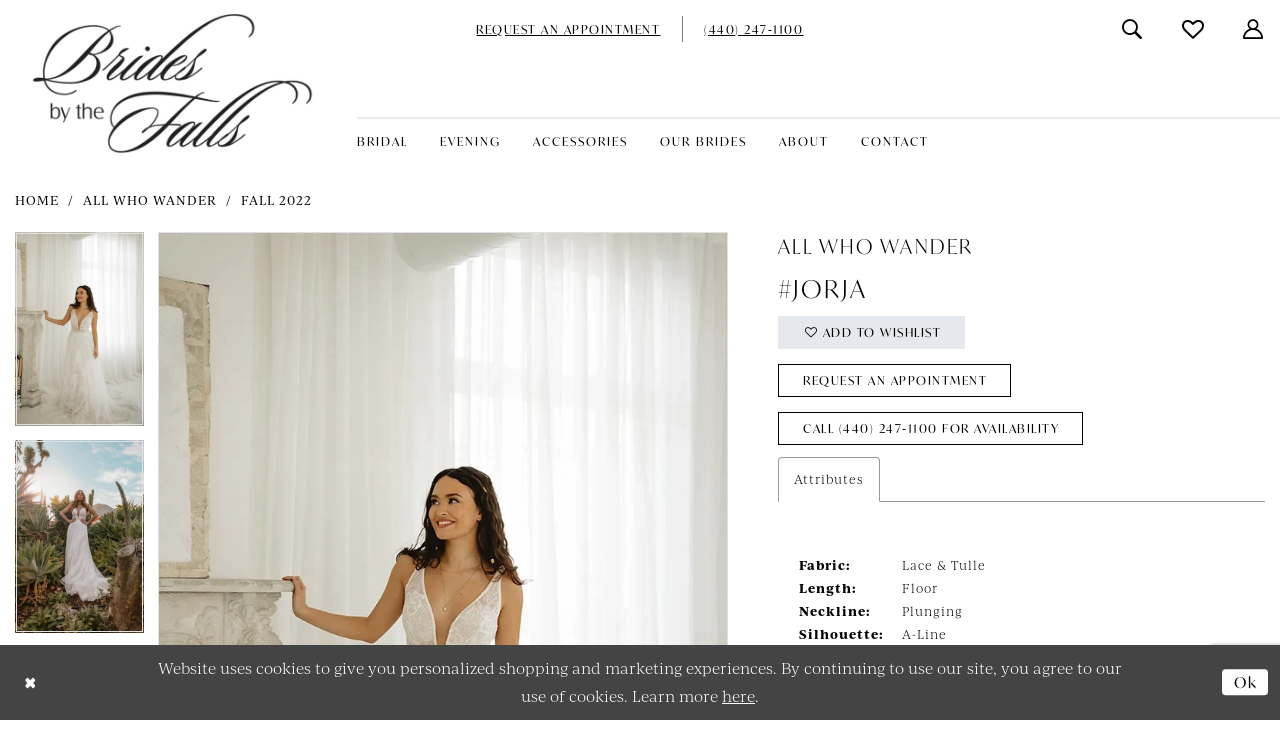

--- FILE ---
content_type: text/html; charset=utf-8
request_url: https://www.google.com/recaptcha/api2/anchor?ar=1&k=6Lcj_zIaAAAAAEPaGR6WdvVAhU7h1T3sbNdPWs4X&co=aHR0cHM6Ly93d3cuYnJpZGVzYnl0aGVmYWxscy5jb206NDQz&hl=en&v=N67nZn4AqZkNcbeMu4prBgzg&size=invisible&anchor-ms=20000&execute-ms=30000&cb=6ifh8dsg7s2l
body_size: 48586
content:
<!DOCTYPE HTML><html dir="ltr" lang="en"><head><meta http-equiv="Content-Type" content="text/html; charset=UTF-8">
<meta http-equiv="X-UA-Compatible" content="IE=edge">
<title>reCAPTCHA</title>
<style type="text/css">
/* cyrillic-ext */
@font-face {
  font-family: 'Roboto';
  font-style: normal;
  font-weight: 400;
  font-stretch: 100%;
  src: url(//fonts.gstatic.com/s/roboto/v48/KFO7CnqEu92Fr1ME7kSn66aGLdTylUAMa3GUBHMdazTgWw.woff2) format('woff2');
  unicode-range: U+0460-052F, U+1C80-1C8A, U+20B4, U+2DE0-2DFF, U+A640-A69F, U+FE2E-FE2F;
}
/* cyrillic */
@font-face {
  font-family: 'Roboto';
  font-style: normal;
  font-weight: 400;
  font-stretch: 100%;
  src: url(//fonts.gstatic.com/s/roboto/v48/KFO7CnqEu92Fr1ME7kSn66aGLdTylUAMa3iUBHMdazTgWw.woff2) format('woff2');
  unicode-range: U+0301, U+0400-045F, U+0490-0491, U+04B0-04B1, U+2116;
}
/* greek-ext */
@font-face {
  font-family: 'Roboto';
  font-style: normal;
  font-weight: 400;
  font-stretch: 100%;
  src: url(//fonts.gstatic.com/s/roboto/v48/KFO7CnqEu92Fr1ME7kSn66aGLdTylUAMa3CUBHMdazTgWw.woff2) format('woff2');
  unicode-range: U+1F00-1FFF;
}
/* greek */
@font-face {
  font-family: 'Roboto';
  font-style: normal;
  font-weight: 400;
  font-stretch: 100%;
  src: url(//fonts.gstatic.com/s/roboto/v48/KFO7CnqEu92Fr1ME7kSn66aGLdTylUAMa3-UBHMdazTgWw.woff2) format('woff2');
  unicode-range: U+0370-0377, U+037A-037F, U+0384-038A, U+038C, U+038E-03A1, U+03A3-03FF;
}
/* math */
@font-face {
  font-family: 'Roboto';
  font-style: normal;
  font-weight: 400;
  font-stretch: 100%;
  src: url(//fonts.gstatic.com/s/roboto/v48/KFO7CnqEu92Fr1ME7kSn66aGLdTylUAMawCUBHMdazTgWw.woff2) format('woff2');
  unicode-range: U+0302-0303, U+0305, U+0307-0308, U+0310, U+0312, U+0315, U+031A, U+0326-0327, U+032C, U+032F-0330, U+0332-0333, U+0338, U+033A, U+0346, U+034D, U+0391-03A1, U+03A3-03A9, U+03B1-03C9, U+03D1, U+03D5-03D6, U+03F0-03F1, U+03F4-03F5, U+2016-2017, U+2034-2038, U+203C, U+2040, U+2043, U+2047, U+2050, U+2057, U+205F, U+2070-2071, U+2074-208E, U+2090-209C, U+20D0-20DC, U+20E1, U+20E5-20EF, U+2100-2112, U+2114-2115, U+2117-2121, U+2123-214F, U+2190, U+2192, U+2194-21AE, U+21B0-21E5, U+21F1-21F2, U+21F4-2211, U+2213-2214, U+2216-22FF, U+2308-230B, U+2310, U+2319, U+231C-2321, U+2336-237A, U+237C, U+2395, U+239B-23B7, U+23D0, U+23DC-23E1, U+2474-2475, U+25AF, U+25B3, U+25B7, U+25BD, U+25C1, U+25CA, U+25CC, U+25FB, U+266D-266F, U+27C0-27FF, U+2900-2AFF, U+2B0E-2B11, U+2B30-2B4C, U+2BFE, U+3030, U+FF5B, U+FF5D, U+1D400-1D7FF, U+1EE00-1EEFF;
}
/* symbols */
@font-face {
  font-family: 'Roboto';
  font-style: normal;
  font-weight: 400;
  font-stretch: 100%;
  src: url(//fonts.gstatic.com/s/roboto/v48/KFO7CnqEu92Fr1ME7kSn66aGLdTylUAMaxKUBHMdazTgWw.woff2) format('woff2');
  unicode-range: U+0001-000C, U+000E-001F, U+007F-009F, U+20DD-20E0, U+20E2-20E4, U+2150-218F, U+2190, U+2192, U+2194-2199, U+21AF, U+21E6-21F0, U+21F3, U+2218-2219, U+2299, U+22C4-22C6, U+2300-243F, U+2440-244A, U+2460-24FF, U+25A0-27BF, U+2800-28FF, U+2921-2922, U+2981, U+29BF, U+29EB, U+2B00-2BFF, U+4DC0-4DFF, U+FFF9-FFFB, U+10140-1018E, U+10190-1019C, U+101A0, U+101D0-101FD, U+102E0-102FB, U+10E60-10E7E, U+1D2C0-1D2D3, U+1D2E0-1D37F, U+1F000-1F0FF, U+1F100-1F1AD, U+1F1E6-1F1FF, U+1F30D-1F30F, U+1F315, U+1F31C, U+1F31E, U+1F320-1F32C, U+1F336, U+1F378, U+1F37D, U+1F382, U+1F393-1F39F, U+1F3A7-1F3A8, U+1F3AC-1F3AF, U+1F3C2, U+1F3C4-1F3C6, U+1F3CA-1F3CE, U+1F3D4-1F3E0, U+1F3ED, U+1F3F1-1F3F3, U+1F3F5-1F3F7, U+1F408, U+1F415, U+1F41F, U+1F426, U+1F43F, U+1F441-1F442, U+1F444, U+1F446-1F449, U+1F44C-1F44E, U+1F453, U+1F46A, U+1F47D, U+1F4A3, U+1F4B0, U+1F4B3, U+1F4B9, U+1F4BB, U+1F4BF, U+1F4C8-1F4CB, U+1F4D6, U+1F4DA, U+1F4DF, U+1F4E3-1F4E6, U+1F4EA-1F4ED, U+1F4F7, U+1F4F9-1F4FB, U+1F4FD-1F4FE, U+1F503, U+1F507-1F50B, U+1F50D, U+1F512-1F513, U+1F53E-1F54A, U+1F54F-1F5FA, U+1F610, U+1F650-1F67F, U+1F687, U+1F68D, U+1F691, U+1F694, U+1F698, U+1F6AD, U+1F6B2, U+1F6B9-1F6BA, U+1F6BC, U+1F6C6-1F6CF, U+1F6D3-1F6D7, U+1F6E0-1F6EA, U+1F6F0-1F6F3, U+1F6F7-1F6FC, U+1F700-1F7FF, U+1F800-1F80B, U+1F810-1F847, U+1F850-1F859, U+1F860-1F887, U+1F890-1F8AD, U+1F8B0-1F8BB, U+1F8C0-1F8C1, U+1F900-1F90B, U+1F93B, U+1F946, U+1F984, U+1F996, U+1F9E9, U+1FA00-1FA6F, U+1FA70-1FA7C, U+1FA80-1FA89, U+1FA8F-1FAC6, U+1FACE-1FADC, U+1FADF-1FAE9, U+1FAF0-1FAF8, U+1FB00-1FBFF;
}
/* vietnamese */
@font-face {
  font-family: 'Roboto';
  font-style: normal;
  font-weight: 400;
  font-stretch: 100%;
  src: url(//fonts.gstatic.com/s/roboto/v48/KFO7CnqEu92Fr1ME7kSn66aGLdTylUAMa3OUBHMdazTgWw.woff2) format('woff2');
  unicode-range: U+0102-0103, U+0110-0111, U+0128-0129, U+0168-0169, U+01A0-01A1, U+01AF-01B0, U+0300-0301, U+0303-0304, U+0308-0309, U+0323, U+0329, U+1EA0-1EF9, U+20AB;
}
/* latin-ext */
@font-face {
  font-family: 'Roboto';
  font-style: normal;
  font-weight: 400;
  font-stretch: 100%;
  src: url(//fonts.gstatic.com/s/roboto/v48/KFO7CnqEu92Fr1ME7kSn66aGLdTylUAMa3KUBHMdazTgWw.woff2) format('woff2');
  unicode-range: U+0100-02BA, U+02BD-02C5, U+02C7-02CC, U+02CE-02D7, U+02DD-02FF, U+0304, U+0308, U+0329, U+1D00-1DBF, U+1E00-1E9F, U+1EF2-1EFF, U+2020, U+20A0-20AB, U+20AD-20C0, U+2113, U+2C60-2C7F, U+A720-A7FF;
}
/* latin */
@font-face {
  font-family: 'Roboto';
  font-style: normal;
  font-weight: 400;
  font-stretch: 100%;
  src: url(//fonts.gstatic.com/s/roboto/v48/KFO7CnqEu92Fr1ME7kSn66aGLdTylUAMa3yUBHMdazQ.woff2) format('woff2');
  unicode-range: U+0000-00FF, U+0131, U+0152-0153, U+02BB-02BC, U+02C6, U+02DA, U+02DC, U+0304, U+0308, U+0329, U+2000-206F, U+20AC, U+2122, U+2191, U+2193, U+2212, U+2215, U+FEFF, U+FFFD;
}
/* cyrillic-ext */
@font-face {
  font-family: 'Roboto';
  font-style: normal;
  font-weight: 500;
  font-stretch: 100%;
  src: url(//fonts.gstatic.com/s/roboto/v48/KFO7CnqEu92Fr1ME7kSn66aGLdTylUAMa3GUBHMdazTgWw.woff2) format('woff2');
  unicode-range: U+0460-052F, U+1C80-1C8A, U+20B4, U+2DE0-2DFF, U+A640-A69F, U+FE2E-FE2F;
}
/* cyrillic */
@font-face {
  font-family: 'Roboto';
  font-style: normal;
  font-weight: 500;
  font-stretch: 100%;
  src: url(//fonts.gstatic.com/s/roboto/v48/KFO7CnqEu92Fr1ME7kSn66aGLdTylUAMa3iUBHMdazTgWw.woff2) format('woff2');
  unicode-range: U+0301, U+0400-045F, U+0490-0491, U+04B0-04B1, U+2116;
}
/* greek-ext */
@font-face {
  font-family: 'Roboto';
  font-style: normal;
  font-weight: 500;
  font-stretch: 100%;
  src: url(//fonts.gstatic.com/s/roboto/v48/KFO7CnqEu92Fr1ME7kSn66aGLdTylUAMa3CUBHMdazTgWw.woff2) format('woff2');
  unicode-range: U+1F00-1FFF;
}
/* greek */
@font-face {
  font-family: 'Roboto';
  font-style: normal;
  font-weight: 500;
  font-stretch: 100%;
  src: url(//fonts.gstatic.com/s/roboto/v48/KFO7CnqEu92Fr1ME7kSn66aGLdTylUAMa3-UBHMdazTgWw.woff2) format('woff2');
  unicode-range: U+0370-0377, U+037A-037F, U+0384-038A, U+038C, U+038E-03A1, U+03A3-03FF;
}
/* math */
@font-face {
  font-family: 'Roboto';
  font-style: normal;
  font-weight: 500;
  font-stretch: 100%;
  src: url(//fonts.gstatic.com/s/roboto/v48/KFO7CnqEu92Fr1ME7kSn66aGLdTylUAMawCUBHMdazTgWw.woff2) format('woff2');
  unicode-range: U+0302-0303, U+0305, U+0307-0308, U+0310, U+0312, U+0315, U+031A, U+0326-0327, U+032C, U+032F-0330, U+0332-0333, U+0338, U+033A, U+0346, U+034D, U+0391-03A1, U+03A3-03A9, U+03B1-03C9, U+03D1, U+03D5-03D6, U+03F0-03F1, U+03F4-03F5, U+2016-2017, U+2034-2038, U+203C, U+2040, U+2043, U+2047, U+2050, U+2057, U+205F, U+2070-2071, U+2074-208E, U+2090-209C, U+20D0-20DC, U+20E1, U+20E5-20EF, U+2100-2112, U+2114-2115, U+2117-2121, U+2123-214F, U+2190, U+2192, U+2194-21AE, U+21B0-21E5, U+21F1-21F2, U+21F4-2211, U+2213-2214, U+2216-22FF, U+2308-230B, U+2310, U+2319, U+231C-2321, U+2336-237A, U+237C, U+2395, U+239B-23B7, U+23D0, U+23DC-23E1, U+2474-2475, U+25AF, U+25B3, U+25B7, U+25BD, U+25C1, U+25CA, U+25CC, U+25FB, U+266D-266F, U+27C0-27FF, U+2900-2AFF, U+2B0E-2B11, U+2B30-2B4C, U+2BFE, U+3030, U+FF5B, U+FF5D, U+1D400-1D7FF, U+1EE00-1EEFF;
}
/* symbols */
@font-face {
  font-family: 'Roboto';
  font-style: normal;
  font-weight: 500;
  font-stretch: 100%;
  src: url(//fonts.gstatic.com/s/roboto/v48/KFO7CnqEu92Fr1ME7kSn66aGLdTylUAMaxKUBHMdazTgWw.woff2) format('woff2');
  unicode-range: U+0001-000C, U+000E-001F, U+007F-009F, U+20DD-20E0, U+20E2-20E4, U+2150-218F, U+2190, U+2192, U+2194-2199, U+21AF, U+21E6-21F0, U+21F3, U+2218-2219, U+2299, U+22C4-22C6, U+2300-243F, U+2440-244A, U+2460-24FF, U+25A0-27BF, U+2800-28FF, U+2921-2922, U+2981, U+29BF, U+29EB, U+2B00-2BFF, U+4DC0-4DFF, U+FFF9-FFFB, U+10140-1018E, U+10190-1019C, U+101A0, U+101D0-101FD, U+102E0-102FB, U+10E60-10E7E, U+1D2C0-1D2D3, U+1D2E0-1D37F, U+1F000-1F0FF, U+1F100-1F1AD, U+1F1E6-1F1FF, U+1F30D-1F30F, U+1F315, U+1F31C, U+1F31E, U+1F320-1F32C, U+1F336, U+1F378, U+1F37D, U+1F382, U+1F393-1F39F, U+1F3A7-1F3A8, U+1F3AC-1F3AF, U+1F3C2, U+1F3C4-1F3C6, U+1F3CA-1F3CE, U+1F3D4-1F3E0, U+1F3ED, U+1F3F1-1F3F3, U+1F3F5-1F3F7, U+1F408, U+1F415, U+1F41F, U+1F426, U+1F43F, U+1F441-1F442, U+1F444, U+1F446-1F449, U+1F44C-1F44E, U+1F453, U+1F46A, U+1F47D, U+1F4A3, U+1F4B0, U+1F4B3, U+1F4B9, U+1F4BB, U+1F4BF, U+1F4C8-1F4CB, U+1F4D6, U+1F4DA, U+1F4DF, U+1F4E3-1F4E6, U+1F4EA-1F4ED, U+1F4F7, U+1F4F9-1F4FB, U+1F4FD-1F4FE, U+1F503, U+1F507-1F50B, U+1F50D, U+1F512-1F513, U+1F53E-1F54A, U+1F54F-1F5FA, U+1F610, U+1F650-1F67F, U+1F687, U+1F68D, U+1F691, U+1F694, U+1F698, U+1F6AD, U+1F6B2, U+1F6B9-1F6BA, U+1F6BC, U+1F6C6-1F6CF, U+1F6D3-1F6D7, U+1F6E0-1F6EA, U+1F6F0-1F6F3, U+1F6F7-1F6FC, U+1F700-1F7FF, U+1F800-1F80B, U+1F810-1F847, U+1F850-1F859, U+1F860-1F887, U+1F890-1F8AD, U+1F8B0-1F8BB, U+1F8C0-1F8C1, U+1F900-1F90B, U+1F93B, U+1F946, U+1F984, U+1F996, U+1F9E9, U+1FA00-1FA6F, U+1FA70-1FA7C, U+1FA80-1FA89, U+1FA8F-1FAC6, U+1FACE-1FADC, U+1FADF-1FAE9, U+1FAF0-1FAF8, U+1FB00-1FBFF;
}
/* vietnamese */
@font-face {
  font-family: 'Roboto';
  font-style: normal;
  font-weight: 500;
  font-stretch: 100%;
  src: url(//fonts.gstatic.com/s/roboto/v48/KFO7CnqEu92Fr1ME7kSn66aGLdTylUAMa3OUBHMdazTgWw.woff2) format('woff2');
  unicode-range: U+0102-0103, U+0110-0111, U+0128-0129, U+0168-0169, U+01A0-01A1, U+01AF-01B0, U+0300-0301, U+0303-0304, U+0308-0309, U+0323, U+0329, U+1EA0-1EF9, U+20AB;
}
/* latin-ext */
@font-face {
  font-family: 'Roboto';
  font-style: normal;
  font-weight: 500;
  font-stretch: 100%;
  src: url(//fonts.gstatic.com/s/roboto/v48/KFO7CnqEu92Fr1ME7kSn66aGLdTylUAMa3KUBHMdazTgWw.woff2) format('woff2');
  unicode-range: U+0100-02BA, U+02BD-02C5, U+02C7-02CC, U+02CE-02D7, U+02DD-02FF, U+0304, U+0308, U+0329, U+1D00-1DBF, U+1E00-1E9F, U+1EF2-1EFF, U+2020, U+20A0-20AB, U+20AD-20C0, U+2113, U+2C60-2C7F, U+A720-A7FF;
}
/* latin */
@font-face {
  font-family: 'Roboto';
  font-style: normal;
  font-weight: 500;
  font-stretch: 100%;
  src: url(//fonts.gstatic.com/s/roboto/v48/KFO7CnqEu92Fr1ME7kSn66aGLdTylUAMa3yUBHMdazQ.woff2) format('woff2');
  unicode-range: U+0000-00FF, U+0131, U+0152-0153, U+02BB-02BC, U+02C6, U+02DA, U+02DC, U+0304, U+0308, U+0329, U+2000-206F, U+20AC, U+2122, U+2191, U+2193, U+2212, U+2215, U+FEFF, U+FFFD;
}
/* cyrillic-ext */
@font-face {
  font-family: 'Roboto';
  font-style: normal;
  font-weight: 900;
  font-stretch: 100%;
  src: url(//fonts.gstatic.com/s/roboto/v48/KFO7CnqEu92Fr1ME7kSn66aGLdTylUAMa3GUBHMdazTgWw.woff2) format('woff2');
  unicode-range: U+0460-052F, U+1C80-1C8A, U+20B4, U+2DE0-2DFF, U+A640-A69F, U+FE2E-FE2F;
}
/* cyrillic */
@font-face {
  font-family: 'Roboto';
  font-style: normal;
  font-weight: 900;
  font-stretch: 100%;
  src: url(//fonts.gstatic.com/s/roboto/v48/KFO7CnqEu92Fr1ME7kSn66aGLdTylUAMa3iUBHMdazTgWw.woff2) format('woff2');
  unicode-range: U+0301, U+0400-045F, U+0490-0491, U+04B0-04B1, U+2116;
}
/* greek-ext */
@font-face {
  font-family: 'Roboto';
  font-style: normal;
  font-weight: 900;
  font-stretch: 100%;
  src: url(//fonts.gstatic.com/s/roboto/v48/KFO7CnqEu92Fr1ME7kSn66aGLdTylUAMa3CUBHMdazTgWw.woff2) format('woff2');
  unicode-range: U+1F00-1FFF;
}
/* greek */
@font-face {
  font-family: 'Roboto';
  font-style: normal;
  font-weight: 900;
  font-stretch: 100%;
  src: url(//fonts.gstatic.com/s/roboto/v48/KFO7CnqEu92Fr1ME7kSn66aGLdTylUAMa3-UBHMdazTgWw.woff2) format('woff2');
  unicode-range: U+0370-0377, U+037A-037F, U+0384-038A, U+038C, U+038E-03A1, U+03A3-03FF;
}
/* math */
@font-face {
  font-family: 'Roboto';
  font-style: normal;
  font-weight: 900;
  font-stretch: 100%;
  src: url(//fonts.gstatic.com/s/roboto/v48/KFO7CnqEu92Fr1ME7kSn66aGLdTylUAMawCUBHMdazTgWw.woff2) format('woff2');
  unicode-range: U+0302-0303, U+0305, U+0307-0308, U+0310, U+0312, U+0315, U+031A, U+0326-0327, U+032C, U+032F-0330, U+0332-0333, U+0338, U+033A, U+0346, U+034D, U+0391-03A1, U+03A3-03A9, U+03B1-03C9, U+03D1, U+03D5-03D6, U+03F0-03F1, U+03F4-03F5, U+2016-2017, U+2034-2038, U+203C, U+2040, U+2043, U+2047, U+2050, U+2057, U+205F, U+2070-2071, U+2074-208E, U+2090-209C, U+20D0-20DC, U+20E1, U+20E5-20EF, U+2100-2112, U+2114-2115, U+2117-2121, U+2123-214F, U+2190, U+2192, U+2194-21AE, U+21B0-21E5, U+21F1-21F2, U+21F4-2211, U+2213-2214, U+2216-22FF, U+2308-230B, U+2310, U+2319, U+231C-2321, U+2336-237A, U+237C, U+2395, U+239B-23B7, U+23D0, U+23DC-23E1, U+2474-2475, U+25AF, U+25B3, U+25B7, U+25BD, U+25C1, U+25CA, U+25CC, U+25FB, U+266D-266F, U+27C0-27FF, U+2900-2AFF, U+2B0E-2B11, U+2B30-2B4C, U+2BFE, U+3030, U+FF5B, U+FF5D, U+1D400-1D7FF, U+1EE00-1EEFF;
}
/* symbols */
@font-face {
  font-family: 'Roboto';
  font-style: normal;
  font-weight: 900;
  font-stretch: 100%;
  src: url(//fonts.gstatic.com/s/roboto/v48/KFO7CnqEu92Fr1ME7kSn66aGLdTylUAMaxKUBHMdazTgWw.woff2) format('woff2');
  unicode-range: U+0001-000C, U+000E-001F, U+007F-009F, U+20DD-20E0, U+20E2-20E4, U+2150-218F, U+2190, U+2192, U+2194-2199, U+21AF, U+21E6-21F0, U+21F3, U+2218-2219, U+2299, U+22C4-22C6, U+2300-243F, U+2440-244A, U+2460-24FF, U+25A0-27BF, U+2800-28FF, U+2921-2922, U+2981, U+29BF, U+29EB, U+2B00-2BFF, U+4DC0-4DFF, U+FFF9-FFFB, U+10140-1018E, U+10190-1019C, U+101A0, U+101D0-101FD, U+102E0-102FB, U+10E60-10E7E, U+1D2C0-1D2D3, U+1D2E0-1D37F, U+1F000-1F0FF, U+1F100-1F1AD, U+1F1E6-1F1FF, U+1F30D-1F30F, U+1F315, U+1F31C, U+1F31E, U+1F320-1F32C, U+1F336, U+1F378, U+1F37D, U+1F382, U+1F393-1F39F, U+1F3A7-1F3A8, U+1F3AC-1F3AF, U+1F3C2, U+1F3C4-1F3C6, U+1F3CA-1F3CE, U+1F3D4-1F3E0, U+1F3ED, U+1F3F1-1F3F3, U+1F3F5-1F3F7, U+1F408, U+1F415, U+1F41F, U+1F426, U+1F43F, U+1F441-1F442, U+1F444, U+1F446-1F449, U+1F44C-1F44E, U+1F453, U+1F46A, U+1F47D, U+1F4A3, U+1F4B0, U+1F4B3, U+1F4B9, U+1F4BB, U+1F4BF, U+1F4C8-1F4CB, U+1F4D6, U+1F4DA, U+1F4DF, U+1F4E3-1F4E6, U+1F4EA-1F4ED, U+1F4F7, U+1F4F9-1F4FB, U+1F4FD-1F4FE, U+1F503, U+1F507-1F50B, U+1F50D, U+1F512-1F513, U+1F53E-1F54A, U+1F54F-1F5FA, U+1F610, U+1F650-1F67F, U+1F687, U+1F68D, U+1F691, U+1F694, U+1F698, U+1F6AD, U+1F6B2, U+1F6B9-1F6BA, U+1F6BC, U+1F6C6-1F6CF, U+1F6D3-1F6D7, U+1F6E0-1F6EA, U+1F6F0-1F6F3, U+1F6F7-1F6FC, U+1F700-1F7FF, U+1F800-1F80B, U+1F810-1F847, U+1F850-1F859, U+1F860-1F887, U+1F890-1F8AD, U+1F8B0-1F8BB, U+1F8C0-1F8C1, U+1F900-1F90B, U+1F93B, U+1F946, U+1F984, U+1F996, U+1F9E9, U+1FA00-1FA6F, U+1FA70-1FA7C, U+1FA80-1FA89, U+1FA8F-1FAC6, U+1FACE-1FADC, U+1FADF-1FAE9, U+1FAF0-1FAF8, U+1FB00-1FBFF;
}
/* vietnamese */
@font-face {
  font-family: 'Roboto';
  font-style: normal;
  font-weight: 900;
  font-stretch: 100%;
  src: url(//fonts.gstatic.com/s/roboto/v48/KFO7CnqEu92Fr1ME7kSn66aGLdTylUAMa3OUBHMdazTgWw.woff2) format('woff2');
  unicode-range: U+0102-0103, U+0110-0111, U+0128-0129, U+0168-0169, U+01A0-01A1, U+01AF-01B0, U+0300-0301, U+0303-0304, U+0308-0309, U+0323, U+0329, U+1EA0-1EF9, U+20AB;
}
/* latin-ext */
@font-face {
  font-family: 'Roboto';
  font-style: normal;
  font-weight: 900;
  font-stretch: 100%;
  src: url(//fonts.gstatic.com/s/roboto/v48/KFO7CnqEu92Fr1ME7kSn66aGLdTylUAMa3KUBHMdazTgWw.woff2) format('woff2');
  unicode-range: U+0100-02BA, U+02BD-02C5, U+02C7-02CC, U+02CE-02D7, U+02DD-02FF, U+0304, U+0308, U+0329, U+1D00-1DBF, U+1E00-1E9F, U+1EF2-1EFF, U+2020, U+20A0-20AB, U+20AD-20C0, U+2113, U+2C60-2C7F, U+A720-A7FF;
}
/* latin */
@font-face {
  font-family: 'Roboto';
  font-style: normal;
  font-weight: 900;
  font-stretch: 100%;
  src: url(//fonts.gstatic.com/s/roboto/v48/KFO7CnqEu92Fr1ME7kSn66aGLdTylUAMa3yUBHMdazQ.woff2) format('woff2');
  unicode-range: U+0000-00FF, U+0131, U+0152-0153, U+02BB-02BC, U+02C6, U+02DA, U+02DC, U+0304, U+0308, U+0329, U+2000-206F, U+20AC, U+2122, U+2191, U+2193, U+2212, U+2215, U+FEFF, U+FFFD;
}

</style>
<link rel="stylesheet" type="text/css" href="https://www.gstatic.com/recaptcha/releases/N67nZn4AqZkNcbeMu4prBgzg/styles__ltr.css">
<script nonce="z80CDPq1jScblHQXuWzFJQ" type="text/javascript">window['__recaptcha_api'] = 'https://www.google.com/recaptcha/api2/';</script>
<script type="text/javascript" src="https://www.gstatic.com/recaptcha/releases/N67nZn4AqZkNcbeMu4prBgzg/recaptcha__en.js" nonce="z80CDPq1jScblHQXuWzFJQ">
      
    </script></head>
<body><div id="rc-anchor-alert" class="rc-anchor-alert"></div>
<input type="hidden" id="recaptcha-token" value="[base64]">
<script type="text/javascript" nonce="z80CDPq1jScblHQXuWzFJQ">
      recaptcha.anchor.Main.init("[\x22ainput\x22,[\x22bgdata\x22,\x22\x22,\[base64]/[base64]/[base64]/[base64]/[base64]/UltsKytdPUU6KEU8MjA0OD9SW2wrK109RT4+NnwxOTI6KChFJjY0NTEyKT09NTUyOTYmJk0rMTxjLmxlbmd0aCYmKGMuY2hhckNvZGVBdChNKzEpJjY0NTEyKT09NTYzMjA/[base64]/[base64]/[base64]/[base64]/[base64]/[base64]/[base64]\x22,\[base64]\x22,\x22wrvDoMK0woDDvFfCjS9MXS3CpcO+eDw9wrBxwo9Sw7vDpxdTCcK9VnQiTUPCqMKxwrDDrGV9wqsyI0oYHjRuw5tMBjkCw6hYw5E+ZxJKwp/DgsKsw43CrMKHwoVRBsOwwqvCvsKZLhPDu2PCmMOEE8OgZMOFw4vDocK4Vjldcl/[base64]/CkMOWK8K5AsOXIMKiw5vCg8K6w6BpKidvw4PDjMO+w7fDn8KGw5AwbMKaR8OBw79fwpPDgXHCs8Knw5/[base64]/CpcOww6jCk8KaKSBrw4BnwpV1LWZMJcOOGMKgwrPClcO1M3XDnMOrwqIdwo8Rw7JFwpPCu8KBfsOYw7nDu3HDj0vCrcKuK8KbFygbw4vDqcKhwobCqAV6w6nClsKNw7Q5LsO/BcO7B8OlTwF7c8Obw4vCvEU8bsOMVWs6bTTCk2bDlsK5CHtXw5nDvHRFwoZ4NhzDvTxkwq3DiR7Cv3Yuek52w6LCp09EasOqwrI1wpTDuS0Pw7PCmwBBesOTU8KxI8OuBMO/eV7DohBBw4nClwXDkjVlYsK7w4sHwp3DicOPV8OsBWLDv8OZbsOgXsKrw4HDtsKhFABjfcOQw43Co3DCpHwSwpICcMKiwo3Cl8OuAwIKd8OFw6jDlmMMUsKIw57CuVPDusOew45xRVFbwrPDmVvCrMODw5wmwpTDtcKAwofDkEh/[base64]/[base64]/DvcOgDR97w7hjwqcbE8O4PMODacOVw6Z/a8KFN3/ClGXDgMKOwpoiaHPCpxPDgMKeTsOqbMKgG8K9wrQEL8KFVxwCFDfDoGzDtsKSw6phAELCnx4tYBJSZSdOEMOIwpzCncOPTMOnFkIYEEfCpsOoL8O5IMKqwoErcsOewoc6E8KLwqE2CAsTDlIsTE4CVsOhMV/CmkDCr1FMw70AwrrCosO/Omcfw7hCTsKfwqrCvcKow7LDnMOMw4/[base64]/MAvDl1FmNMKQw5LCpMOEVcO6wq7ColjDusOCw5s+wqLDjxHDpcOuw6RMwpEPwqnDuMKfNsKmw7FQwovDv0HDqDFGw4TDsRLCkhHDjMOnDsOqXMO7LnBEwopowrwEwr/[base64]/DusOkwoDCp0YfIcOhwpEpw6tcwqTDhsKow48cFcONL3YxwrVqw5TDk8K7eis3GyUGw4NewqALwqXCnmvCrMKYw5UsI8K+wrnCrmfCqT/[base64]/Cuxg6ZGc0w503w7fCqgtlciYqWg9+wrE/Z0l7NMO1wrXChBjCqAwsF8OCwp0nwoQCwr3Dt8OIwpYTLU3DpcK2CWXCvk8Uw5kOwoPChMKqU8Kcw7dRwoLCjUBBL8OCw5rCokfDpADDhsK2woRRwpFMLE5Ywq/DjcOnw6TDswZbw5vDi8K0wrUAeGdywrzDjyTCvC9Lw6PDjzrDox9zw6HCmgvCrVstw4rDvBTDjcO1c8KuA8K9wrrDtxLCusOMFcOpcXNDwpbDmmDDh8KAwrHDm8OHRcOwwpbDh1FCEcKBw6nDl8KcX8O5w5/CtsO9M8KlwptZwqFZQjQXXcOqBMKfwrpswp0YwqFjH0lXe1LCmyXCpsKYwpIBw7pSwp/DpX9XIXTCjFc0P8OLHFJqW8KxFsKLwr/DhsO0w7vDh1gLSMORw5PDisOsYhLCtDgCwrPDlMOYBcKte0Aiw6zDqyEgBxMEw7JzwogDMMO6PMKEAGfDr8KCZ1zDgMOWDi7DqsOLFXtlMx83VsKDwrEnFzNQwoltChrCgE0vLgUYXWYKfDjDrsKGwpHChMOxL8KhBXTDpijDmMK+fMKJw43DpDoGFk8/[base64]/[base64]/[base64]/CgMK+w6HDosKewqlsw7RewrJ+Vm7DoFTCksOefhJvw5lTcsOgWsK8wrMfTMK9wo5qw7t5GVsYw64/w6kUU8O0Ck/Clx3Cgj1Fw4jDlcK1w4fCgsK6w5PDlVrDqU7CiMOaPsKvw67CsMK3NcKtw4LClyh7wosxF8Kuw5Iowp89wpXDrsKTFcKxwrBAwpACWgHDsMO5woTDtjYbw5TDu8KbE8O5wq0Hwp3DvFTDn8Krw4bCosOfchTCkTjDvsOBw4gCwo/DrcKnwqtuw54xDWDDhHrCo1/Du8O8DMKvw5oHaRbCucOHw6AKExHDpcOXw67DghfDgMOhw5jCmsKARztvfsKsJTbCqsOaw4QXH8KPw7B2w64Uw7zCtMKeInHDqMKQQAILXMOfw4RkYE9FOljChXXDjHcywqRfwpRYJw40CsOWwrQlNSnDklLDsEgawpJ1TW/Ch8OOB0/Do8K9d1nCsMKKwoZpDX5TQjQeKy3CrMOqw5zCuGbDtsO5bsOCwq4Uw4IrF8O/wodnwprCpsKWQMKpw65Qw6tXPsK2Y8Ohw75wcMKqJcORw4oJwokPCHNsZBQ/XcKfw5DDnjbChFQGI13Dp8KPwqzDgMOAworDvcKpMTgWw48kW8OBCF/Cn8K+w4JJw6bCo8OMJsO0wqLCi1M0wr3Ci8OPw6lkKApOwrPDgMKkXyg7RVLDvsOnwrzDoRR3EMKxwpHDpcK7woXDr8KabCPDk1nCrcOVMMOcwrtqdUd5dB/DjxlMw6rDlClcXMKxw4/CtMO+f3gXwrx/w5zDix7DnDQ3w5UzHcKbKk1Xw7bDuGbCqRxER0bCnD9vU8K1D8OXwobDuFYhwqRobcO8w7bDgcKTO8Krw6rDosKJw5l9w5MbWsKSwr/DsMKoCSdEOMOmcsKcYMO1wqBnBnxfw4oUw68aSBsDNwzDlEt0D8KBN1wMfWQ9w7AHBsONw4HCnMKcczImw6hkAsKIMcOFwrQLUnrCnkM7XcKRYy/Dm8OwFcOrwqQEIMKmw6XDtSQCw59Yw7JETsKQPhLCpsOOHcK/wp3Di8OMw6IQV2LCuhfDnGh2wpghwqHCkMKcIR7DjcO1D1vDrsOSR8KjeX3Cnhs7wotKwrPDvzkgCMO0KxorwrgiasKHwqPDj0PCiRzCrCHCgcO8w4nDjcKfa8Omf1pdw4VCfml2fcOlbH/DscKBFMKPw7AGFQXDmTspbwXDmMKow6QNF8KYbQwKw58uwrhRw7JOw4/DjEbCp8KmejEEbsKDWMOII8OHOGJhw7/[base64]/w5ZTfsO8NMKuBMOtUVjCpSxBw4Bdw5bCsMKbaBpRfcKEwq01C1jDqG/CgXjDuyViCAXCmhwca8KWAsKrZnXClsK+woHCmmfDksOsw6FETTRNwq8nw5XCiVdiw5PDsHMNQxrDrcKgLDsZwoJbwrkjw6TCpRU5woDDkcKiASoTQAh2w5YTw4jDnyUbcsOdWg42w4/ClsOoQcKIESLCoMOZIsOPw4TDsMOkTTtgRwgSw77Ch04Lw5XCssOmwr3Dg8ORAQHDhX10b38aw4zDjMKucDchwqHCvsKIWGEcYcKIKxpfw78qwqlKPcObw6BvwrbCqxvCmsOVFsOLD2gPNkAnW8OSw6kfbcOjwrglwrMbOF0Lwp/CtTMewpXDthvDo8ODQMKMw5tNPsKHAMK1BcOPwqTCnShpwqfCicKsw5Etw5zCjMOww7PCqljCrMOqw6QlaRXDoMOLcTpBE8KYw6cTw6E1KQdBwpY5wrBMQh7Dog5bHsKtFsOpdcK2woIVw7oiwpHDnkBUTk/Dn1EJw6JRFCN1FsK/w6zDsAdTYHHChVrCv8O6E8K2w7rDlMOYcyU3NQBMNTvDmXHDt3XCmARbw79pw5Ajwq0HDR9sMsOsdhpbw4VPMAjCjMKPJXPCr8OQasOtN8ORworCksOhw5J+w6kQwpNrX8K0ecKgw6LDssKJwrs4H8KQw71PwqPCpcOPP8OzwqNHwrUJQk5tH2YowoLCrsK/fsKmw5suw73DgsKCEsO0w5XCkAvCrwrDvgsUwpIxLsOHworDvsOLw6/CrQHCswACHMKlV0BHw5XDj8KdZMOkw6RUw6Z1wqHDu3vDm8OzKsO+cV5qwoZAw6UJZVc+wqtmw7TCsh83w496W8OWw5nDo8OBwohPOMK7Xy1BwqoDYsO7w4DDpwPDvGMMPyl6wrxhwpvDmcK4w5PDj8K4w7/Dt8KnYsOvwprDkFECIMKwaMKiwqVUw7nDusOGUG3Dh8OBFgPCkMOldsOwVgJTw5DDlBnDsVfDn8Kcw4PDlcK5QE1PO8Oww4JLREBcwqPDqDEJc8OJwpzDpcKoRnjDgT0+TCfChF3Dj8KjwpXDrDPCgsOawrTCqXPDlWHDtB4MGMK1KU8mOE/DjwliXUhewp3Ct8OyL2dKeGTCjsOKwok6MSMdWiXCkcORwp/DmMK6w5rCsTvCpsOOw5/[base64]/[base64]/XsOjMcOUf2kwR8OIwoLCsExFWsK2esOdQcOMw4cJw7Nmw5vCg2cdwppmwo3DnhDCosOCECLCsl4/[base64]/WRsUwqg+QsK3w6/DgS0tw4zDvWIPwqJGwrPDtcOKwojCrsKxwqDCnFhzw5vCvTwtdg3CmsK3w6kTElpHIGrChTLCn298wpFDwrjDik0CwqvCsi/DkiHCkMKaQBfDul7Drz4TTRfCgMKASUJKw5jDoHrCnBDCv3Ftw5jDsMO4wpDDhS5bw6gxQcOmBMO0w7nCoMOISMKqZ8OLwpHDtsKRcsOicMKVCMKxwqDDncKQwp4Vwo3DoHwfwrtzw6MSw4o/w43DmyjDq0LCkMOgwrbDhz8swqDDvsObCm5+w5XCo0vChyfDsU7Dnk9IwoUpw48nw7hyFH8zRmVeCsKtH8O3wqZVw5jCpXYwDRkOwoTChMKhMMKEUwsbw7vDqMK7w7vChcOWwqsPw4rDq8OBH8KMw7jCkMOoWSUHw4zDl1zDnDzDvmrDpB/DrSnDmU4aU0E9wo9Lwr7Dq1FCwo3DucOuwpbDicOqwr47wpYHAsOBwrIEKkIJw7NyNsOPwoNmw7MwCnoEw6YxYE/[base64]/wpDDmnx9JcKlwrbDv0prwrcJJMKnw5FTfw9pVkQcWMOlPkxrR8KqwpgGXi1ow4ZUwq7DnsKZbcO0w5fCtxfDg8KTMsKIwocuRMKjw6h+wpEEW8OGYcOWSWvCgFfCiWvCj8KISsKDw6JJJ8Opw5MNEMOqD8OrHj/DlMOTXBzCnQzCssKUaXfCsBlGwpMHwrTCqMOaGBLDncKHwphOwrzClC7DpnzDncO5IwFkDsOkZMK0w7DDlcKhccK3fxw2XwBWwpXDtnfCrsOkwrDCl8OsesKiLyjCkRhfwpbDpcOPwo/DrsKwBzrCsHIbwrPCkcK2w4l3Wj/CsiAIw4J8w7/DkBtgMsOyRg7DucK9w5Z5UylcasKJwq4bw7nCscO5woE8wqfDqyI6w7pZZsKoXMKpwroTw43DjcKxw5vCt1JzegbDumYuAMOEw6XCvnw7OcK/S8KYwq7DnGNiBi/DrsKRHibCnRwfNsKGw6XDhcKdS23DonjCk8KMbsOqD0LCrcOEdcOtwp7DuF5qwonCusOIRsK/ZsOVwoLCsSp3bxrDlw/Chw52w7kpwozCocKmIsKvY8OYwqtKKnJbwrfCsMK4w5rCpcO6w6sOKB0CLsOXMcOKwpt+cRFfwpF6w6HDvsOhw4kWwrDDohBswrDDul8Jw6fDn8OJQ1rDnsOyw5hvw7vDujjCrGXCisKow6low47CrkTCjsOjw50sUcOUCF/[base64]/DgsKWLUvDuhLCng7DtUNAwrNqwr9ewpHDlxU1wo3Ck1lfw5LDlQ7Ck2PCugDDuMK2wp8Qw77DkMOUH1bCvy/DrCRKF3DDh8OewrDCtsOtGcKNw7wcwpjDiRsEw57CpXJrY8KXwpjCsMKnFMKqwpM+wpnDoMO6RcKew67DvDDCmcKONEBfLSV8w4DDrznCtcKpwrJYw4nCl8OlwpPCt8Kvwo8JAyEzwqgmw6F1JD1XSsOzMwvCrRsJCcO/wqIkwrdMw5rCm13ClcKBMELDlMKwwrJmwqEAG8OtwrvCmVRrLcK4w7ZCcF/[base64]/CmA48CcOPw7USw6jDgjkuSsOyK8KqX8KXwo3Ci8OFQ2ViDVrDt392FMO1XyDCjwYWw6vDosOxFcOlwqDDlW3Dp8KvwqUWw7F4S8OdwqfDmMKaw54Iw7LDgMKywqTDuyfCujvCkX/CssOKw7PDk0jDlMOVwonDiMKFAX0Yw7Mkw4NPcsO9ZgLDl8KrcQXDtcOzbVfDhEXDnMK3W8OUflpUw4jCihVpw60YwoVDwpLDqTHCh8K2MsKdwpoKThsCdMOQRsKqfEfCqnB6w4UxSkBHw67CnMK/Zl3CgGjCmMKfHm7DscO9bh57HcKAw47Cpzpdw5DCnsKgw4PCqnNxUMO0Qy4TaCUNwqEfNmYAeMKkwp0VH25QQmrDu8KIw5nCvMKMw7RSRhAfwq7Ckx3CmR/DnsOowqw/DcOGHHRtw5BfJsKGwoEgGcOQw5whwqnCvW3CtMOwK8OwacKDJMKwd8K9fcOcwr1rBzHDjHTCsCMMwp42wpc5O2RgNcKCe8OhJMOTUMOMRMOKwrXCsULCucK8wpkUVcOqGsK4woRnBMKXRMO4wp/DnDEzwr8xYTjDscKOSsKTPMOjwqhFw53DuMO+GTocY8KUB8OYdsOKDh15CMK3w4PCrTTDtsOJwptzTMK/FngeOsOMwrTCssK4QsOgw7k9FsORw6I8f0HDp2fDuMOawphIbMKtw5E1PRx9wpQ6K8O8FcO1w7Yzc8KtKQ4iw4jCusKjwoduwojDr8KIB2XCkUXCm0wdCsKmw6cNwqvCkXUUFXlgLV08w583KFkNPsO/OAkhEmPCk8KwL8KRwrvDr8Ocw43CjBgYM8OZwpDDmU5fPcOUwoABOVXCpj5WXFkMw4vDnsOZwpnDv3XDp3AdI8KdVkkbwpjDiEFlwqnCpy/CrXB2wpvCryoLGxHDk1tCw7PDp1/Cl8KpwqYjCsKVwox0HCXDuiTDhkBYDsKXw5Q0VsOSBwslPTBhUCvCgndMH8O3FsOswp4NMUs7wookwpLCl1J2LcKfWsKEci/[base64]/CqcK9w6jDlX7DlMOXwrxcHsK0fEzCkMOPwpjDrwQvX8OBw4Jpw4LCrj4Sw5HCuMK6w7fDh8K1w6Ecw4HChsOmwo9pRDd0DVZlRFXCth1QQ3Amb3dSwoBiwp1MVsKVwpxSKgfCpcO7DMK/wrEQw5g+w6HDp8KZXy5RDGrDl0Y6wpPDkA89w5vCg8OIXcKwJBzDgMOaYAHDu0MARG/DrsKzw403V8OVwoQmw6NvwrlCw4zDvMKtV8OUwrwnw40qQcOIPcKCw6PDg8KQDW1fw43ChWpmQGZXdsKdVxVOwr3DpXjCnzRvSMKXX8K/dWXCmEjDlsOpw5LCgsO5w5B6E1zDkDcpwplCdC0PQ8KuXEZiIlDCj3dJYlVEbCN7fEA+bAzDsTcjY8KBw5gMw6TClcO5IsOsw5omwr16dnbCjcKDwpZCHgfDoDBrwpDCscKADsO0wol1EcKSw4rDlcOEw4bDsg/CssK9w4BdThDCnMK1asOLGcOmPi5zC0ARXBfDucKHw43Cgk3DscKLwqAwBMOZwr8bMMKlWsKebsOiIFDDqGrDr8KzMW/Dr8KFJWUxfMKZLjBlRcOlHCHDgsKGw4oTw7HDksK0wropwo8iwpbCuFvDpk7Ck8KpM8KHMBfCjsKyCU7CuMKtdcKZw406w5tKKHMHw4YvJRfCsMKBw4jDr39AwrRUTsKxIMO2HcKHwosJLn5uw7HDp8OcB8KYw5HCrcOfbWMOZcKSw5fDicKVw4nCtsKNPWHDlMO8w5/[base64]/BCRnRcK2XBxTDGMaXsKhRGrDgjjCqw9SMX7CvjVswowlw5M0w5DCksO2wqTDpcK7OsKBHWHDqQ7DqRwyLMKrUsKiSzQaw7HDqQYGc8K0w7VJwrAkwq0fwqoaw5vDgcOaYsKNeMO4PnA/w7duw6ktwqfDg1YLRFDDigY6OnJmw5dcHCtwwpZSSS/DisKjKlk8F2htw4/DnzQVZMK8w4dVwobCjMKiTlRhw6PDvgFfw4NpMHjCkmN8FMO+wo1aw5LCs8OVdsOBEyLDvl5SwqrCvsKrcltBw6HCkG8Vw6DCl0PDjsKUwqE/[base64]/CsxHDlcOkwop/[base64]/Ch8K7CcK1wpsAWgl+GF16b8Kxw5deOcObOMOdRSdhw6vDlMKDwqAVFHvDrBrCqcKrDhNUbMKJSjzCr3rCl2daRQEwwq3CocK/wozDgHvDusOJw5F1DcKewr7DiR3Cv8OMSsK5w5owIMKxwonDi07DlBTCtMKiwpDCgEbCscKOHsK7wrXCqytrHsOrwrE8ZMKZQGw3bcKowql3woYawr7Dt38Zw4XDr3ZhNFsbMsOyGxY5SwfDg0F6aT1qDDcsbADDsRHDm1LCim/CssOjEFzClX7DiGMcwpLDhiVQw4Qpw4bDrCrDj1lLCWjCtkVTwrnDnFTCpsODMT7CvnFewowhFWHDhMOtw5JXw5zDvwMiQFgRw5w/[base64]/Ck8KFwrPCqcKlNsOxXwpxw6skw6xSw4vCrsK1w4VcSsO2T3QTDcORw5Qyw5gBaCVcw5EXC8Odw5Yjw6PCs8KCw6Zow5rDoMOBOcKQAsK7GMO7w6nDpMKLwrgtZk8YU2tEMMOBw67CpsKlwrTCi8Kow41Aw64/D0A7cCrCsi9Ww4UMIcKwwr3ClxvDkMKRYx7CgcKJwqrCl8KEFcOow6XDssOPw7zCvFXDll82woTCmMKLwpAVw5ocw4XCmMK9w6I/e8K2EMO2b8O6w6nDimQYZkscwq3ChAs1wpDCmMKBw4MmHMORw5IXw6HCvcKzw5xiw6QuKixGJsKvw4dmwrw0XnrDgMKiBho9wqsgC03CtcOcw5JLIcK4wrPDkW1nwrlvw4/CpnPDrW1Bw6zDhTsQOVsrIW1yU8KjwoUMwqQfeMOvwqAGw5BCcC3CsMKgwopPw5QnC8OxwprCgx4xwqPDqXbDtiBfMTM2w6VTGMKjB8Kjw5QNw6l1LsK8w7DCjznCgzPDtsOkw47Cu8O8VQXDljXDtxN0w6kow6dcOCAiwrbCocKpOH9qXsK5w7A1GCI7woZ/AzDCk3ZOR8OBwqM1wrwfCcO/bMKUehtuw6XCtwkKOy9nAcOnw6MgLMKZw7zCmAI8wr3Cn8Ksw7EWw5k8wpnCmsKMw4bClsKDTDHDo8KEwpQdw6EDwpJlwokIO8KOTcOOw78Xw4M+EgbCjE/[base64]/CvyjDl1RTw74Yw4gJw4rDjMKzwpLCgcK6MHTDu8OsbTIdw6J9wq5lwqp0wrYNOFV/[base64]/[base64]/CrsKEw7wiwo8EFcOIasKrw73CqcKdM0bCvMOzdMORRQYHIsOlQg5fQMOcw4YNw5XDhC/DhTPDiQZwaH9TScK1wpjCsMKxPUXCp8KfL8OdSsOmwrrDl092UiZYwo3Dr8ODwoFew4TDn07Dty7DpV06wozCq2fCnTzCpkQiw6EVIDN8wrXDnjjChcOvwoXDpinDiMOLUMOREsKmw4YJcXoKw55swrYnVBLDuETCjlHDjAHChi/CosOpF8OGw40xworDu2jDsMKWwrJewo7DpsOwLnJLDsOcKsKtwr4Cw6ozw50+D2fDpjPDtMOocCzCr8OkY2FEw5F9bMOzw4Qww4xDWBUUw4jDtTvDkx/DhcO5MsOfI2bDuhFAWMKEw4TDuMO+wrDCmhtzICbDgUbClsO8w7PCkXjDsRvCg8OfdjTDtDHDm3TDhmPDlx/CusObwoBDb8OiZnPCjFlPLgXCnMK6w68MwpMtQ8Osw5JLwrLCjMKHw5Rwwq/[base64]/wpJVXkjCvMO+wrnDkVTDslXDu20Mw7/CicKCF8OuSsKKfkXDlMOxYcO0wqDCnkvCmjtDwrDCksKJw4TCvUfDmQnDhMOwJcKfPW5wKMKdw6HCjsKbwqMbw63DjcOZQMOlw55twoAYVnHDrcKmwosdbzUwwodQMEXCriDCpFrCgwdpwqcVUMOzw77DpAhkw7xzFSbCsizCp8KpQFZ5w51QQsK3wr0lf8Kuw70KA0/DuxHDpCd+wrfCqcKfw6c7woV0KQTCrMO8w5HDri81wovCkTjDv8OFCEJ2wodfLcOIw4tTBMOXaMK0B8KXwrfCucKhwpg0Y8KXw7U8ISPCuRoREnPDtyVLRcKHQ8OqAjJow6VnwrDCs8OvWcOqwo/DtsKORcKyacOuZ8Ojw6rDu2/DpBAQRQ5/wobCiMKzMsKqw5LCi8O1DlEEa2txPMKCb1XDhMO8CEXCm2QFccKqwpPDpMOxw45BKsKmIMKRwoMuwq8NbTfDvMOxw4PCg8Ktej48wq4jwo/CsMKyV8KOZ8OAbsKDBcK1IyINwrooAV84WDjCmh9zw7zDs3ppwqUwPQBYVMOfPsKqwrQKB8KSEEI7w6owMsOgwpgdNcK2w4dUwpwaGjDDucODw511LcKaw6t/W8O1YDvCh1LCt23ClDfCrS3Cky1Uc8O7e8O1w6sALSguQ8KhwrLDrmtpe8Kzw7Y1WsKcH8Ogwr0FwpYiwqw8w6fDqGfCq8OlVcKLEsOtKBfDtMKuwrFlDXPDu15Kw5Btw4jDgFknw4ABX0VgZWnCmQ42WMKLBMKdwrV8XcOTwqLCvMOOwqABBSTCnsKMw4rDo8K/esKmJQw9FXUZw7Efw5wuw6Z6wq3CmRzCgsKnw7I2w6VhAsORFV3CvjFZwrPCjsO5wrXCrS7CmX8kY8OqZsKOGMK+YcKfOhLDnAELEQ0cQ3fDuCVQwqLCkMOKc8Okw60weMOXdcK0DcKCcAhiR2ROGy/DolIowqV7w4PDpEB+V8KnworDosOLGcKew6pjPV4xasOpwr7CsDTDgG3CgcKseBBEwrglw4ViTcKxKSnCrsOuwq3ChgHClRkmw6PDnW/DswjCpwp3woHDucOCwqcmw6lWOsKMBznChcOEEsKywqDDgzFDw5zDmsKfUiwceMKyMj0NE8OwbTrChMKjwoTDmjhVNR9dw5/CnMKWwpdLw6zDownCtwZxwq/[base64]/[base64]/Cr1PDrcKcT8K0TsOIw6Ire8KNIsOrWUvDvTRHBcOdw4zCowc+w7DDkMOwXsK3S8KDN0t4w5taw69Zw5MYZA9aeVLClzfClMO2IhQfwpbCk8OJwrLCgAxxwpNqwoHCqk/CjAYPw53CgcOMCMOpCsKsw5t3OcKGwpMUwpjCmsKoaToCe8OsccKRw43DjV43w5QrwpHDr2/DmA8xVcKpw54CwoE2MUvDusO8W2XDuX9JW8KDD3bDnXLCr0vCgzhPNsKgccKvw7nDnsKGw5zDrMKATsKDwqvCsGPDkkHDo3d/[base64]/DtkhNKgnDoMOyw6BHBcOjOhzCisKQNFN6wr7DtsKYwq/DqH3Dq2pOw5wKdsOgMcOmfGMJwrnChivDvcO2FUjDqWtNwovDvMKNwo4OBMOld1zDisOuRmrCu0xnV8OsCMKVwpDCncK/WsKZFsOlVHwwwp7DjsKQwoHDlcK6PCrDisKjw4hUCcKIw6LDgMKAw7F6MzPCqsK6DSY/ehfDvsOnw57ClMKcR1UmLcOuRsOuw5lcw54UJVPDhcOVwpcww4jCm0fDvEDDicKvT8OtekJiXcOHw4RGw6/DrRrDj8K2eMKGCErDl8O9bsOnw7YIAG06DBw1GsOBYSbCqcO0aMO5w6vCqsOrCsODw79lwo7Co8KFw6ASw60GDMOeKypww49DRcOqw6powoUfwqzDscOYwq/CnErCsMK7UsOJdk4mV1J2GcOqecOPwolBwpHDgMOVwpvCq8KAw77Co1lvBy0cEglsWQc+w4PDi8KPHMOzWj/CtznCksOYwrPDpwvDvsKzwq9GDxXDtgxuwopFKcO4w7kOwrpCNQjDnMOfC8OrwqR1OQU+w4jCsMKUJg7Cn8Oxw7nDqH7DncKXDlcWwrVtw6cSa8OJwq8EZ1zCghN9w7kdZcKjUFzChhDCoR/CjkFlIsKyB8KGaMK7JMOLNsOvwpIXen5QA2HCvsKvdmnDtsKCwoPCowvCqcOVwrx2VCjCsXbCp0Buwqp6esKLSMOrwr5hYm0RVsOVwqZ/JMKSehPDmCHDvxskBGs+Z8KjwqBPY8KVwpVWwqhNw5XCgFV7wqJ+XTvDrcO0d8O2LCfDugtHKFjDkDDCrcOKasO6OxILTVPDm8Orwp7DrCDCkTcxwr7CtirCksKPw5jDlMOYC8Oswp/[base64]/CpUbDuXx4wpUzB8Kdw4nDicKUwopMZFXCn1hBE3rCj8Ouc8KwUxlmw58kc8OlRcONwrvCtsOdEwzDksKDwqbDsiZLwqbCuMKQHsOjDcOEEi/[base64]/wq3CjcKBwrfCvjjCpcK4W3w0wovDnWMfI8KzwrTDmMOkdsO6JcOmwofDo3JAHG/DqR/Do8OKw6TDrlrCk8KQKwjCl8Kmw74oX1/Cv0LDhSXDvALCjy4Cw6/[base64]/[base64]/Du8KSw4lrTcO7VWjCjcOFVlZkwrTCv3jCpcK7D8KyXkFyGGTDvsOLwp3ChHPDvQHCisOgw60adcOqwpbDvirCthgXw4J0C8K1w7zCnMK1w5TCucORVAzDo8KcJj/Cowx/H8Kiw48dL0x9EBMTw71nwqU1a3gHwpDDu8OBVy3ChTohFMOJcmDCvcK3ZMO3wpYOPXvDqMKCWFPCtcO6NGt4UcOqP8KuI8KGw7fCiMOPw7VxXsOsL8Obw50/KkzDk8KyK3DCqDF2wqttw7ZUSSfCmmljw4YKaj/DqgHCpcOYw7YCw7ZeWsKaTsOKDMOPVMOFw6TDk8ONw6PDu0ofw5ECAn1iDBA+B8ONWMKlLcOKQ8O3dFkLw6NHw4LCiMKNQcOwX8OOwpxDFsOpwqo+w6DCm8OEwroKw6gTwqbCnyY/Xx7DqMOaf8OowrTDvsKLbMK6U8OjFGvCs8Kew7TCiB1awo/DssKwO8Kbw7oxAMOEwovChyVWEwUOw6oTe3vCn3djw6bCksKAwqgzw4HDuMOtwojCusK2T23CskXCsy3DvsK+w5RsacK+WMKJwqVJEhzDlE/DlSEtw6FKRCPCscKMwpvDvTo8WygHwrVtwphUwr9qEj/[base64]/CtRV4KsO2wqLCgcO1wrXCvcKewrElYcKqwpkIw7bDjwJeBEs3IcKkwq/DhsOwwoTCgsOrPV4AXWsYVcKZwpMTwrVLwqbDosOTw4fCqk5Ww5NqwpbClsKew4XClMK9fhM9woAwPjIFwpvDkzB0wpttwqHDkcKFwr9IJko3aMOQw4J6woFIWjNPWsORw7EQeFEVTS3CqVXDpRcDw4/CpEbCv8OlIWpIWsK1woPDvQrCukAOFx/Dk8OCwrkRw6xMEMOlw4LDnsKiw7HDvMOgwo3Ct8KGfsORwo3CkCDCosKJwqZXfsK1egl0wr7CjcOWw5vCmCLDj2NXwqTDl1IZwqQdw4/CtcObHzfCtsOUw5pUwrnChUY9WDLCtnTDssKLw5PChMKkMMKWw7l3PMOgw73CicO+akvDlxfCkXdOwpnDswvCp8KtIglaO2/CqcOHYMKeXRvCtALCjcODwr4zwpzCgw7DiGhUw4jDsHjDo2vDusOjDcOMwqDDvQQPJlXCmVofD8KQQsOORQQNR3zCoUYnawXCvR98wqd2wpXCt8KpcsK3w47DmMKAwqrCoSVDdsK7G3LCiytgw5PCncKXYSAOaMKcwrAYw68oEg/[base64]/[base64]/[base64]/w4HDhsKeAydHOcO1Ln1dwqjDosOiwoZrw47Dg3/DuD/CucKoH2DDqAonDzd+JFYCwoUEw47CjmPCmMOtwr3ChGsPwq3CpGZUw6nDljt8OTjCjj3DtMKZw510wp7DqsOGw7/DrMK3w5N7TQQ3I8OLHUYww5/CvsOsKcKNCsORHcKTw4PCgillCcKwccO6woltw4LCmR7DoxXDtsKOw4XCmGF8JMKQDWZbLSXCjcO8w6QTw5/CpcOwEAzCklQEKcOvwqVHw6A2w7VGwqPDoMOFZBHDosO7wpbCuF7CpMKfa8OQwqpGwqnDrlbCtsK1KMOCGmxHDcKawo7DmE9XbMK5Y8Opwqh6RsOsJyU6FsOWAMOAw6nDtjhaFWcBw7XCg8KXaUHCpsK0wqTCqQHCn3LCklfCsjocwr/CmcKsw4HDhQ0cKn1xwpMrbcKdwpZRwqvCphHDnijCvVBBCCvCuMKsw7nCocOuUDXDhX3Cl1jDuBfCi8O2bsKADMOvwqpWBcOGw6hPacKUw7MaQ8ORw6BWZ0xhekfCtsOfEQ3CrxbDqWvDqBjDvU4zOsKtZU4xwpzDpcKyw6FIwrMWPsOeWT/DmyTCkcKmw5RARkHDsMO4wqgzTsO1wpLDtMKWKsOPwqzDgDQfwqzDp39lPMO+wp/CksOuHMKOP8Ojw4c9YsKlw7xmfsKmwpvDqDjCucKiBVvCmMKRccOkPcOzwonDuMKNTj7Dv8OBw4XCiMKBa8KCwrfCvsKfw4dXw48OI0lHw7ZKQAY2Ax/CnXfDuMO3QMKWXsO/[base64]/[base64]/CosOlw6nDiS9QbXkEwpZ8w7bDh8O+w5YTNsKdwpbDrgYowrPChV7CqwvDg8O+woonwpQEPllIwrA0A8K/[base64]/CpB0WLQIJw7/CtcKydcOVOcKXwochwp7CoMOWSsK/w696wpHDvBZBFDhNwpjDjk4NTMO8wqYTw4PDp8OyTm5EHsKsZDPCvh3CqcOdUsKGPB/CtMOfwqPDgyTCvsKmcUMnw7ZWSBfCnXIYwrt8LsK/woZkAsOwUyDCpGptwo8fw4DDlklnwoZdBsOGS3LCuxXCkXJQAGJSwrhywobClRJxwqoawrh/cR3CucOiE8OMwpLCtUUvZBlnERnDgMOWw53DocKhw4ANSsOudHJbwq7DqRdWw4vDicKUEgjDnMKFwo8EMATDtj1zw6Z1woDCgG5tacO/JB9bw5JaV8KcwpE4w55zecOgLMO9w6JFUDrDnlPDqsKNIcK+S8KVGMK2w4bCq8KVwp0/w7/[base64]/[base64]/Co1/DsxPDucOKNMOQwqwTw73DtMK9w7XDmUh8f8KZG8Kpw57CuMOfF0JuBWTDknskwpPCpztowq7DunnClFMMw4VuFR/CjMOewrZzw6XDslg6BcK7HMKhJsKUSRJFNcKjXMO+w6pWBQ7Dj0fDiMKOHkUaIScTw50FO8KywqVTw67CpEF/w4DDrD3DmsO2w4PDmDnDsk3CkBF7w4XCsDosdMKJAWbCmS3CrsKyw5k4ShRTw4oKJsOObcKLPmcIakfCrmPCmMKmJ8OgasO5d2zCr8KccsOedh/[base64]/DlcOnVQtKPSE/wpDDol1IwoXCicKDWMOvMGhrw6w5F8Kzw5XClMOswpfCicK4WnJXLQBkK1Q2wqHDmnJieMKPwrVewp95FcOQFsK/HsOUw43DlsKndMOsw4bCkMOzw7lPwphnw5kxQcKweBxMwrnDksOuwovCn8KCwqPDmWzChVPDgsORwplowq/CjMKRaMKGwoZfecKAw6LCoDNnH8KEwo4aw6klwqfDjsO8wrloOcO8dcKkwqnCinjCukjCiHx6eH5/[base64]/DtsOXTsKkFcK9dRtowr/DuRBaw7bCpTLDrcOkw5EZYMOHwoB0ecO8QcKIw5wFw6bDvcKWHjnCjsKDw7/DucOUwqrDu8KmXicHw5wfTGnDmsOnwqXCgsOlw7LDmcOww5LCtHDDjAJrw6/[base64]/DiT7Ch8OQD8KoZMOdwo7DrcOaYsKgZMODwobCrQvCo1bCh0o4w5XDj8OlLApTwq/[base64]/DlV3ClmILwo7CsMOuF8OlwqFlwplwHlYOwpw5OMKcw4I9FW01wr0hwrfDq2TCusKRGEhCw5zCjxZuJsOIwofDicOawqbClG7DqcKBbh1pwpHDkUNTPcOIwoRsw4/Cn8ONw7h+w6sywpnDq2ASahHCqcO9XS1gw6TCtMK2ABl6w6zCrEPCpjstKz3CoGsQGRbChmrCmWV9OWPCtsOMw67CnxjCjGkMQcOaw6cmB8O4wqwtw4HCvMO4L0tzwpDCsU3Cqw/[base64]/[base64]/wrBxwpg9woLCtMOCT8KDM8K3GT/[base64]/[base64]/DhSnCucKJw77CjlVXBsOAw5PCqioJOEDDhk01w4UmLMObw7RUGEPCm8K5XjAUw4J2R8KIw47Dh8K1HsKpbMKAw57DocKsZCxFwroySMKWZsOwwqDDjlDClcO9w4LCuicUc8OOADvCoBw2w6d3a19PwrLCuXJ8w7HCo8OSwpMteMKewrrDh8KePsOhwoHCk8O/[base64]/DkWARw7nDkz7CiHTDsC4Dwo/DgMK5w71BDwDDvU3CscOBw4Qdw5bDvsKXwojCtEbCvcKUwqPDrcOww5ArCB/[base64]/DscOMUVBPPGxka1INHsO0w4/DlsKRw7NqCnQlGsOKwrIqaU/[base64]/ChDbCisOGasOUcz7DpV9SFMOEwrsuw4vDgsKABQ5dJnRtw6djwrAVAsKDw44cwozDqXd3woPCtndEwpbCjC1LVMO/w5LCj8Kqw73DlB9PQWzCosOGTBJmfsKjI2DDiFfDpcOxKWHCoQ5CPAHDtGfCjcOLwoPCh8KeJWnCjRYuwo7Duz5Gwq3CosO6woFnwqLCoChWXx/[base64]/[base64]/[base64]/DuXHDlgzDocKRwrjDp8OEwo9Pw4J3GijDsV/CpCXDtAbDhVvChsOeOcOiDcKUw57Dsmg8VzrCicOwwqZWw4t2YjXCkxcjRyp8w5x9M0Bdw4gCw77DlMOxwqNdZ8KVwoloIXsAWXrDvMKYNsOlVsOJAStPwohhM8KfajdHwo5Cwpw\\u003d\x22],null,[\x22conf\x22,null,\x226Lcj_zIaAAAAAEPaGR6WdvVAhU7h1T3sbNdPWs4X\x22,0,null,null,null,1,[16,21,125,63,73,95,87,41,43,42,83,102,105,109,121],[7059694,751],0,null,null,null,null,0,null,0,null,700,1,null,0,\[base64]/76lBhn6iwkZoQoZnOKMAhnM8xEZ\x22,0,0,null,null,1,null,0,0,null,null,null,0],\x22https://www.bridesbythefalls.com:443\x22,null,[3,1,1],null,null,null,1,3600,[\x22https://www.google.com/intl/en/policies/privacy/\x22,\x22https://www.google.com/intl/en/policies/terms/\x22],\x22vNly6M2VeRoAqlMMcnReBeAL1OyyZQ0ihO7VOQki/AY\\u003d\x22,1,0,null,1,1769902622103,0,0,[175,104,202,154,135],null,[191],\x22RC-iqieu8IOLUdbEg\x22,null,null,null,null,null,\x220dAFcWeA6sL-Vx5pluodx7Dly7eSbXTMxWTGy378d36Y4hicfCNJjgPahZzlBI4ODEl23a0Qy2hx_0c1SzYZPPZ2MKvjJ1oNfSyQ\x22,1769985422108]");
    </script></body></html>